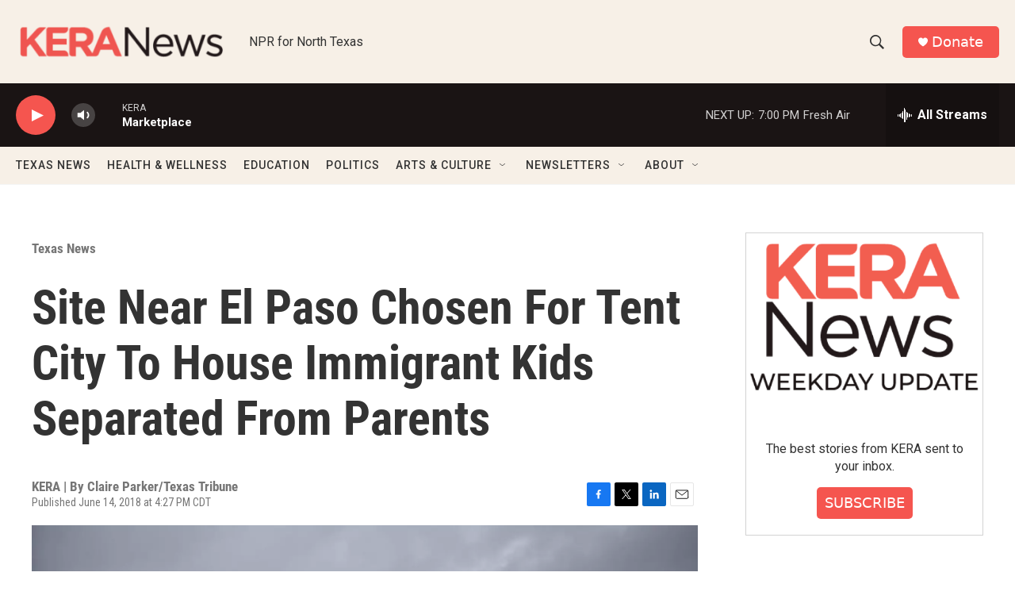

--- FILE ---
content_type: text/html; charset=utf-8
request_url: https://www.google.com/recaptcha/api2/aframe
body_size: 266
content:
<!DOCTYPE HTML><html><head><meta http-equiv="content-type" content="text/html; charset=UTF-8"></head><body><script nonce="8Q2aOm9jaLMSSC1gq20pwA">/** Anti-fraud and anti-abuse applications only. See google.com/recaptcha */ try{var clients={'sodar':'https://pagead2.googlesyndication.com/pagead/sodar?'};window.addEventListener("message",function(a){try{if(a.source===window.parent){var b=JSON.parse(a.data);var c=clients[b['id']];if(c){var d=document.createElement('img');d.src=c+b['params']+'&rc='+(localStorage.getItem("rc::a")?sessionStorage.getItem("rc::b"):"");window.document.body.appendChild(d);sessionStorage.setItem("rc::e",parseInt(sessionStorage.getItem("rc::e")||0)+1);localStorage.setItem("rc::h",'1769560274087');}}}catch(b){}});window.parent.postMessage("_grecaptcha_ready", "*");}catch(b){}</script></body></html>